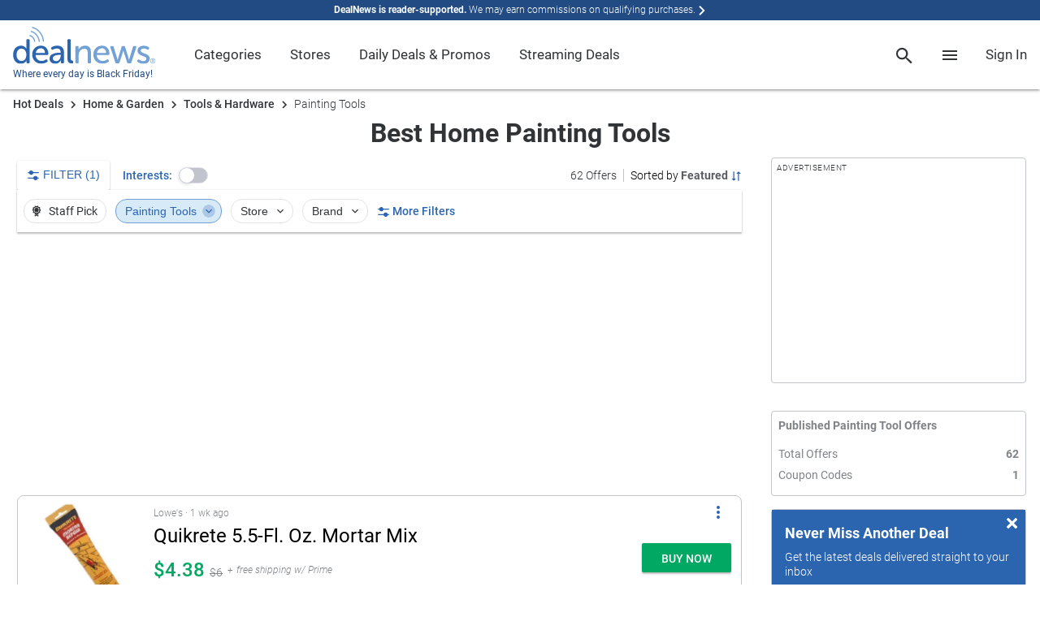

--- FILE ---
content_type: text/html; charset=utf-8
request_url: https://www.google.com/recaptcha/api2/anchor?ar=1&k=6Ldy9FIeAAAAACy1htGYhqjPNypqVbAIuJ5Ckmys&co=aHR0cHM6Ly93d3cuZGVhbG5ld3MuY29tOjQ0Mw..&hl=en&v=N67nZn4AqZkNcbeMu4prBgzg&size=normal&anchor-ms=20000&execute-ms=30000&cb=sf9gozmumrqx
body_size: 49364
content:
<!DOCTYPE HTML><html dir="ltr" lang="en"><head><meta http-equiv="Content-Type" content="text/html; charset=UTF-8">
<meta http-equiv="X-UA-Compatible" content="IE=edge">
<title>reCAPTCHA</title>
<style type="text/css">
/* cyrillic-ext */
@font-face {
  font-family: 'Roboto';
  font-style: normal;
  font-weight: 400;
  font-stretch: 100%;
  src: url(//fonts.gstatic.com/s/roboto/v48/KFO7CnqEu92Fr1ME7kSn66aGLdTylUAMa3GUBHMdazTgWw.woff2) format('woff2');
  unicode-range: U+0460-052F, U+1C80-1C8A, U+20B4, U+2DE0-2DFF, U+A640-A69F, U+FE2E-FE2F;
}
/* cyrillic */
@font-face {
  font-family: 'Roboto';
  font-style: normal;
  font-weight: 400;
  font-stretch: 100%;
  src: url(//fonts.gstatic.com/s/roboto/v48/KFO7CnqEu92Fr1ME7kSn66aGLdTylUAMa3iUBHMdazTgWw.woff2) format('woff2');
  unicode-range: U+0301, U+0400-045F, U+0490-0491, U+04B0-04B1, U+2116;
}
/* greek-ext */
@font-face {
  font-family: 'Roboto';
  font-style: normal;
  font-weight: 400;
  font-stretch: 100%;
  src: url(//fonts.gstatic.com/s/roboto/v48/KFO7CnqEu92Fr1ME7kSn66aGLdTylUAMa3CUBHMdazTgWw.woff2) format('woff2');
  unicode-range: U+1F00-1FFF;
}
/* greek */
@font-face {
  font-family: 'Roboto';
  font-style: normal;
  font-weight: 400;
  font-stretch: 100%;
  src: url(//fonts.gstatic.com/s/roboto/v48/KFO7CnqEu92Fr1ME7kSn66aGLdTylUAMa3-UBHMdazTgWw.woff2) format('woff2');
  unicode-range: U+0370-0377, U+037A-037F, U+0384-038A, U+038C, U+038E-03A1, U+03A3-03FF;
}
/* math */
@font-face {
  font-family: 'Roboto';
  font-style: normal;
  font-weight: 400;
  font-stretch: 100%;
  src: url(//fonts.gstatic.com/s/roboto/v48/KFO7CnqEu92Fr1ME7kSn66aGLdTylUAMawCUBHMdazTgWw.woff2) format('woff2');
  unicode-range: U+0302-0303, U+0305, U+0307-0308, U+0310, U+0312, U+0315, U+031A, U+0326-0327, U+032C, U+032F-0330, U+0332-0333, U+0338, U+033A, U+0346, U+034D, U+0391-03A1, U+03A3-03A9, U+03B1-03C9, U+03D1, U+03D5-03D6, U+03F0-03F1, U+03F4-03F5, U+2016-2017, U+2034-2038, U+203C, U+2040, U+2043, U+2047, U+2050, U+2057, U+205F, U+2070-2071, U+2074-208E, U+2090-209C, U+20D0-20DC, U+20E1, U+20E5-20EF, U+2100-2112, U+2114-2115, U+2117-2121, U+2123-214F, U+2190, U+2192, U+2194-21AE, U+21B0-21E5, U+21F1-21F2, U+21F4-2211, U+2213-2214, U+2216-22FF, U+2308-230B, U+2310, U+2319, U+231C-2321, U+2336-237A, U+237C, U+2395, U+239B-23B7, U+23D0, U+23DC-23E1, U+2474-2475, U+25AF, U+25B3, U+25B7, U+25BD, U+25C1, U+25CA, U+25CC, U+25FB, U+266D-266F, U+27C0-27FF, U+2900-2AFF, U+2B0E-2B11, U+2B30-2B4C, U+2BFE, U+3030, U+FF5B, U+FF5D, U+1D400-1D7FF, U+1EE00-1EEFF;
}
/* symbols */
@font-face {
  font-family: 'Roboto';
  font-style: normal;
  font-weight: 400;
  font-stretch: 100%;
  src: url(//fonts.gstatic.com/s/roboto/v48/KFO7CnqEu92Fr1ME7kSn66aGLdTylUAMaxKUBHMdazTgWw.woff2) format('woff2');
  unicode-range: U+0001-000C, U+000E-001F, U+007F-009F, U+20DD-20E0, U+20E2-20E4, U+2150-218F, U+2190, U+2192, U+2194-2199, U+21AF, U+21E6-21F0, U+21F3, U+2218-2219, U+2299, U+22C4-22C6, U+2300-243F, U+2440-244A, U+2460-24FF, U+25A0-27BF, U+2800-28FF, U+2921-2922, U+2981, U+29BF, U+29EB, U+2B00-2BFF, U+4DC0-4DFF, U+FFF9-FFFB, U+10140-1018E, U+10190-1019C, U+101A0, U+101D0-101FD, U+102E0-102FB, U+10E60-10E7E, U+1D2C0-1D2D3, U+1D2E0-1D37F, U+1F000-1F0FF, U+1F100-1F1AD, U+1F1E6-1F1FF, U+1F30D-1F30F, U+1F315, U+1F31C, U+1F31E, U+1F320-1F32C, U+1F336, U+1F378, U+1F37D, U+1F382, U+1F393-1F39F, U+1F3A7-1F3A8, U+1F3AC-1F3AF, U+1F3C2, U+1F3C4-1F3C6, U+1F3CA-1F3CE, U+1F3D4-1F3E0, U+1F3ED, U+1F3F1-1F3F3, U+1F3F5-1F3F7, U+1F408, U+1F415, U+1F41F, U+1F426, U+1F43F, U+1F441-1F442, U+1F444, U+1F446-1F449, U+1F44C-1F44E, U+1F453, U+1F46A, U+1F47D, U+1F4A3, U+1F4B0, U+1F4B3, U+1F4B9, U+1F4BB, U+1F4BF, U+1F4C8-1F4CB, U+1F4D6, U+1F4DA, U+1F4DF, U+1F4E3-1F4E6, U+1F4EA-1F4ED, U+1F4F7, U+1F4F9-1F4FB, U+1F4FD-1F4FE, U+1F503, U+1F507-1F50B, U+1F50D, U+1F512-1F513, U+1F53E-1F54A, U+1F54F-1F5FA, U+1F610, U+1F650-1F67F, U+1F687, U+1F68D, U+1F691, U+1F694, U+1F698, U+1F6AD, U+1F6B2, U+1F6B9-1F6BA, U+1F6BC, U+1F6C6-1F6CF, U+1F6D3-1F6D7, U+1F6E0-1F6EA, U+1F6F0-1F6F3, U+1F6F7-1F6FC, U+1F700-1F7FF, U+1F800-1F80B, U+1F810-1F847, U+1F850-1F859, U+1F860-1F887, U+1F890-1F8AD, U+1F8B0-1F8BB, U+1F8C0-1F8C1, U+1F900-1F90B, U+1F93B, U+1F946, U+1F984, U+1F996, U+1F9E9, U+1FA00-1FA6F, U+1FA70-1FA7C, U+1FA80-1FA89, U+1FA8F-1FAC6, U+1FACE-1FADC, U+1FADF-1FAE9, U+1FAF0-1FAF8, U+1FB00-1FBFF;
}
/* vietnamese */
@font-face {
  font-family: 'Roboto';
  font-style: normal;
  font-weight: 400;
  font-stretch: 100%;
  src: url(//fonts.gstatic.com/s/roboto/v48/KFO7CnqEu92Fr1ME7kSn66aGLdTylUAMa3OUBHMdazTgWw.woff2) format('woff2');
  unicode-range: U+0102-0103, U+0110-0111, U+0128-0129, U+0168-0169, U+01A0-01A1, U+01AF-01B0, U+0300-0301, U+0303-0304, U+0308-0309, U+0323, U+0329, U+1EA0-1EF9, U+20AB;
}
/* latin-ext */
@font-face {
  font-family: 'Roboto';
  font-style: normal;
  font-weight: 400;
  font-stretch: 100%;
  src: url(//fonts.gstatic.com/s/roboto/v48/KFO7CnqEu92Fr1ME7kSn66aGLdTylUAMa3KUBHMdazTgWw.woff2) format('woff2');
  unicode-range: U+0100-02BA, U+02BD-02C5, U+02C7-02CC, U+02CE-02D7, U+02DD-02FF, U+0304, U+0308, U+0329, U+1D00-1DBF, U+1E00-1E9F, U+1EF2-1EFF, U+2020, U+20A0-20AB, U+20AD-20C0, U+2113, U+2C60-2C7F, U+A720-A7FF;
}
/* latin */
@font-face {
  font-family: 'Roboto';
  font-style: normal;
  font-weight: 400;
  font-stretch: 100%;
  src: url(//fonts.gstatic.com/s/roboto/v48/KFO7CnqEu92Fr1ME7kSn66aGLdTylUAMa3yUBHMdazQ.woff2) format('woff2');
  unicode-range: U+0000-00FF, U+0131, U+0152-0153, U+02BB-02BC, U+02C6, U+02DA, U+02DC, U+0304, U+0308, U+0329, U+2000-206F, U+20AC, U+2122, U+2191, U+2193, U+2212, U+2215, U+FEFF, U+FFFD;
}
/* cyrillic-ext */
@font-face {
  font-family: 'Roboto';
  font-style: normal;
  font-weight: 500;
  font-stretch: 100%;
  src: url(//fonts.gstatic.com/s/roboto/v48/KFO7CnqEu92Fr1ME7kSn66aGLdTylUAMa3GUBHMdazTgWw.woff2) format('woff2');
  unicode-range: U+0460-052F, U+1C80-1C8A, U+20B4, U+2DE0-2DFF, U+A640-A69F, U+FE2E-FE2F;
}
/* cyrillic */
@font-face {
  font-family: 'Roboto';
  font-style: normal;
  font-weight: 500;
  font-stretch: 100%;
  src: url(//fonts.gstatic.com/s/roboto/v48/KFO7CnqEu92Fr1ME7kSn66aGLdTylUAMa3iUBHMdazTgWw.woff2) format('woff2');
  unicode-range: U+0301, U+0400-045F, U+0490-0491, U+04B0-04B1, U+2116;
}
/* greek-ext */
@font-face {
  font-family: 'Roboto';
  font-style: normal;
  font-weight: 500;
  font-stretch: 100%;
  src: url(//fonts.gstatic.com/s/roboto/v48/KFO7CnqEu92Fr1ME7kSn66aGLdTylUAMa3CUBHMdazTgWw.woff2) format('woff2');
  unicode-range: U+1F00-1FFF;
}
/* greek */
@font-face {
  font-family: 'Roboto';
  font-style: normal;
  font-weight: 500;
  font-stretch: 100%;
  src: url(//fonts.gstatic.com/s/roboto/v48/KFO7CnqEu92Fr1ME7kSn66aGLdTylUAMa3-UBHMdazTgWw.woff2) format('woff2');
  unicode-range: U+0370-0377, U+037A-037F, U+0384-038A, U+038C, U+038E-03A1, U+03A3-03FF;
}
/* math */
@font-face {
  font-family: 'Roboto';
  font-style: normal;
  font-weight: 500;
  font-stretch: 100%;
  src: url(//fonts.gstatic.com/s/roboto/v48/KFO7CnqEu92Fr1ME7kSn66aGLdTylUAMawCUBHMdazTgWw.woff2) format('woff2');
  unicode-range: U+0302-0303, U+0305, U+0307-0308, U+0310, U+0312, U+0315, U+031A, U+0326-0327, U+032C, U+032F-0330, U+0332-0333, U+0338, U+033A, U+0346, U+034D, U+0391-03A1, U+03A3-03A9, U+03B1-03C9, U+03D1, U+03D5-03D6, U+03F0-03F1, U+03F4-03F5, U+2016-2017, U+2034-2038, U+203C, U+2040, U+2043, U+2047, U+2050, U+2057, U+205F, U+2070-2071, U+2074-208E, U+2090-209C, U+20D0-20DC, U+20E1, U+20E5-20EF, U+2100-2112, U+2114-2115, U+2117-2121, U+2123-214F, U+2190, U+2192, U+2194-21AE, U+21B0-21E5, U+21F1-21F2, U+21F4-2211, U+2213-2214, U+2216-22FF, U+2308-230B, U+2310, U+2319, U+231C-2321, U+2336-237A, U+237C, U+2395, U+239B-23B7, U+23D0, U+23DC-23E1, U+2474-2475, U+25AF, U+25B3, U+25B7, U+25BD, U+25C1, U+25CA, U+25CC, U+25FB, U+266D-266F, U+27C0-27FF, U+2900-2AFF, U+2B0E-2B11, U+2B30-2B4C, U+2BFE, U+3030, U+FF5B, U+FF5D, U+1D400-1D7FF, U+1EE00-1EEFF;
}
/* symbols */
@font-face {
  font-family: 'Roboto';
  font-style: normal;
  font-weight: 500;
  font-stretch: 100%;
  src: url(//fonts.gstatic.com/s/roboto/v48/KFO7CnqEu92Fr1ME7kSn66aGLdTylUAMaxKUBHMdazTgWw.woff2) format('woff2');
  unicode-range: U+0001-000C, U+000E-001F, U+007F-009F, U+20DD-20E0, U+20E2-20E4, U+2150-218F, U+2190, U+2192, U+2194-2199, U+21AF, U+21E6-21F0, U+21F3, U+2218-2219, U+2299, U+22C4-22C6, U+2300-243F, U+2440-244A, U+2460-24FF, U+25A0-27BF, U+2800-28FF, U+2921-2922, U+2981, U+29BF, U+29EB, U+2B00-2BFF, U+4DC0-4DFF, U+FFF9-FFFB, U+10140-1018E, U+10190-1019C, U+101A0, U+101D0-101FD, U+102E0-102FB, U+10E60-10E7E, U+1D2C0-1D2D3, U+1D2E0-1D37F, U+1F000-1F0FF, U+1F100-1F1AD, U+1F1E6-1F1FF, U+1F30D-1F30F, U+1F315, U+1F31C, U+1F31E, U+1F320-1F32C, U+1F336, U+1F378, U+1F37D, U+1F382, U+1F393-1F39F, U+1F3A7-1F3A8, U+1F3AC-1F3AF, U+1F3C2, U+1F3C4-1F3C6, U+1F3CA-1F3CE, U+1F3D4-1F3E0, U+1F3ED, U+1F3F1-1F3F3, U+1F3F5-1F3F7, U+1F408, U+1F415, U+1F41F, U+1F426, U+1F43F, U+1F441-1F442, U+1F444, U+1F446-1F449, U+1F44C-1F44E, U+1F453, U+1F46A, U+1F47D, U+1F4A3, U+1F4B0, U+1F4B3, U+1F4B9, U+1F4BB, U+1F4BF, U+1F4C8-1F4CB, U+1F4D6, U+1F4DA, U+1F4DF, U+1F4E3-1F4E6, U+1F4EA-1F4ED, U+1F4F7, U+1F4F9-1F4FB, U+1F4FD-1F4FE, U+1F503, U+1F507-1F50B, U+1F50D, U+1F512-1F513, U+1F53E-1F54A, U+1F54F-1F5FA, U+1F610, U+1F650-1F67F, U+1F687, U+1F68D, U+1F691, U+1F694, U+1F698, U+1F6AD, U+1F6B2, U+1F6B9-1F6BA, U+1F6BC, U+1F6C6-1F6CF, U+1F6D3-1F6D7, U+1F6E0-1F6EA, U+1F6F0-1F6F3, U+1F6F7-1F6FC, U+1F700-1F7FF, U+1F800-1F80B, U+1F810-1F847, U+1F850-1F859, U+1F860-1F887, U+1F890-1F8AD, U+1F8B0-1F8BB, U+1F8C0-1F8C1, U+1F900-1F90B, U+1F93B, U+1F946, U+1F984, U+1F996, U+1F9E9, U+1FA00-1FA6F, U+1FA70-1FA7C, U+1FA80-1FA89, U+1FA8F-1FAC6, U+1FACE-1FADC, U+1FADF-1FAE9, U+1FAF0-1FAF8, U+1FB00-1FBFF;
}
/* vietnamese */
@font-face {
  font-family: 'Roboto';
  font-style: normal;
  font-weight: 500;
  font-stretch: 100%;
  src: url(//fonts.gstatic.com/s/roboto/v48/KFO7CnqEu92Fr1ME7kSn66aGLdTylUAMa3OUBHMdazTgWw.woff2) format('woff2');
  unicode-range: U+0102-0103, U+0110-0111, U+0128-0129, U+0168-0169, U+01A0-01A1, U+01AF-01B0, U+0300-0301, U+0303-0304, U+0308-0309, U+0323, U+0329, U+1EA0-1EF9, U+20AB;
}
/* latin-ext */
@font-face {
  font-family: 'Roboto';
  font-style: normal;
  font-weight: 500;
  font-stretch: 100%;
  src: url(//fonts.gstatic.com/s/roboto/v48/KFO7CnqEu92Fr1ME7kSn66aGLdTylUAMa3KUBHMdazTgWw.woff2) format('woff2');
  unicode-range: U+0100-02BA, U+02BD-02C5, U+02C7-02CC, U+02CE-02D7, U+02DD-02FF, U+0304, U+0308, U+0329, U+1D00-1DBF, U+1E00-1E9F, U+1EF2-1EFF, U+2020, U+20A0-20AB, U+20AD-20C0, U+2113, U+2C60-2C7F, U+A720-A7FF;
}
/* latin */
@font-face {
  font-family: 'Roboto';
  font-style: normal;
  font-weight: 500;
  font-stretch: 100%;
  src: url(//fonts.gstatic.com/s/roboto/v48/KFO7CnqEu92Fr1ME7kSn66aGLdTylUAMa3yUBHMdazQ.woff2) format('woff2');
  unicode-range: U+0000-00FF, U+0131, U+0152-0153, U+02BB-02BC, U+02C6, U+02DA, U+02DC, U+0304, U+0308, U+0329, U+2000-206F, U+20AC, U+2122, U+2191, U+2193, U+2212, U+2215, U+FEFF, U+FFFD;
}
/* cyrillic-ext */
@font-face {
  font-family: 'Roboto';
  font-style: normal;
  font-weight: 900;
  font-stretch: 100%;
  src: url(//fonts.gstatic.com/s/roboto/v48/KFO7CnqEu92Fr1ME7kSn66aGLdTylUAMa3GUBHMdazTgWw.woff2) format('woff2');
  unicode-range: U+0460-052F, U+1C80-1C8A, U+20B4, U+2DE0-2DFF, U+A640-A69F, U+FE2E-FE2F;
}
/* cyrillic */
@font-face {
  font-family: 'Roboto';
  font-style: normal;
  font-weight: 900;
  font-stretch: 100%;
  src: url(//fonts.gstatic.com/s/roboto/v48/KFO7CnqEu92Fr1ME7kSn66aGLdTylUAMa3iUBHMdazTgWw.woff2) format('woff2');
  unicode-range: U+0301, U+0400-045F, U+0490-0491, U+04B0-04B1, U+2116;
}
/* greek-ext */
@font-face {
  font-family: 'Roboto';
  font-style: normal;
  font-weight: 900;
  font-stretch: 100%;
  src: url(//fonts.gstatic.com/s/roboto/v48/KFO7CnqEu92Fr1ME7kSn66aGLdTylUAMa3CUBHMdazTgWw.woff2) format('woff2');
  unicode-range: U+1F00-1FFF;
}
/* greek */
@font-face {
  font-family: 'Roboto';
  font-style: normal;
  font-weight: 900;
  font-stretch: 100%;
  src: url(//fonts.gstatic.com/s/roboto/v48/KFO7CnqEu92Fr1ME7kSn66aGLdTylUAMa3-UBHMdazTgWw.woff2) format('woff2');
  unicode-range: U+0370-0377, U+037A-037F, U+0384-038A, U+038C, U+038E-03A1, U+03A3-03FF;
}
/* math */
@font-face {
  font-family: 'Roboto';
  font-style: normal;
  font-weight: 900;
  font-stretch: 100%;
  src: url(//fonts.gstatic.com/s/roboto/v48/KFO7CnqEu92Fr1ME7kSn66aGLdTylUAMawCUBHMdazTgWw.woff2) format('woff2');
  unicode-range: U+0302-0303, U+0305, U+0307-0308, U+0310, U+0312, U+0315, U+031A, U+0326-0327, U+032C, U+032F-0330, U+0332-0333, U+0338, U+033A, U+0346, U+034D, U+0391-03A1, U+03A3-03A9, U+03B1-03C9, U+03D1, U+03D5-03D6, U+03F0-03F1, U+03F4-03F5, U+2016-2017, U+2034-2038, U+203C, U+2040, U+2043, U+2047, U+2050, U+2057, U+205F, U+2070-2071, U+2074-208E, U+2090-209C, U+20D0-20DC, U+20E1, U+20E5-20EF, U+2100-2112, U+2114-2115, U+2117-2121, U+2123-214F, U+2190, U+2192, U+2194-21AE, U+21B0-21E5, U+21F1-21F2, U+21F4-2211, U+2213-2214, U+2216-22FF, U+2308-230B, U+2310, U+2319, U+231C-2321, U+2336-237A, U+237C, U+2395, U+239B-23B7, U+23D0, U+23DC-23E1, U+2474-2475, U+25AF, U+25B3, U+25B7, U+25BD, U+25C1, U+25CA, U+25CC, U+25FB, U+266D-266F, U+27C0-27FF, U+2900-2AFF, U+2B0E-2B11, U+2B30-2B4C, U+2BFE, U+3030, U+FF5B, U+FF5D, U+1D400-1D7FF, U+1EE00-1EEFF;
}
/* symbols */
@font-face {
  font-family: 'Roboto';
  font-style: normal;
  font-weight: 900;
  font-stretch: 100%;
  src: url(//fonts.gstatic.com/s/roboto/v48/KFO7CnqEu92Fr1ME7kSn66aGLdTylUAMaxKUBHMdazTgWw.woff2) format('woff2');
  unicode-range: U+0001-000C, U+000E-001F, U+007F-009F, U+20DD-20E0, U+20E2-20E4, U+2150-218F, U+2190, U+2192, U+2194-2199, U+21AF, U+21E6-21F0, U+21F3, U+2218-2219, U+2299, U+22C4-22C6, U+2300-243F, U+2440-244A, U+2460-24FF, U+25A0-27BF, U+2800-28FF, U+2921-2922, U+2981, U+29BF, U+29EB, U+2B00-2BFF, U+4DC0-4DFF, U+FFF9-FFFB, U+10140-1018E, U+10190-1019C, U+101A0, U+101D0-101FD, U+102E0-102FB, U+10E60-10E7E, U+1D2C0-1D2D3, U+1D2E0-1D37F, U+1F000-1F0FF, U+1F100-1F1AD, U+1F1E6-1F1FF, U+1F30D-1F30F, U+1F315, U+1F31C, U+1F31E, U+1F320-1F32C, U+1F336, U+1F378, U+1F37D, U+1F382, U+1F393-1F39F, U+1F3A7-1F3A8, U+1F3AC-1F3AF, U+1F3C2, U+1F3C4-1F3C6, U+1F3CA-1F3CE, U+1F3D4-1F3E0, U+1F3ED, U+1F3F1-1F3F3, U+1F3F5-1F3F7, U+1F408, U+1F415, U+1F41F, U+1F426, U+1F43F, U+1F441-1F442, U+1F444, U+1F446-1F449, U+1F44C-1F44E, U+1F453, U+1F46A, U+1F47D, U+1F4A3, U+1F4B0, U+1F4B3, U+1F4B9, U+1F4BB, U+1F4BF, U+1F4C8-1F4CB, U+1F4D6, U+1F4DA, U+1F4DF, U+1F4E3-1F4E6, U+1F4EA-1F4ED, U+1F4F7, U+1F4F9-1F4FB, U+1F4FD-1F4FE, U+1F503, U+1F507-1F50B, U+1F50D, U+1F512-1F513, U+1F53E-1F54A, U+1F54F-1F5FA, U+1F610, U+1F650-1F67F, U+1F687, U+1F68D, U+1F691, U+1F694, U+1F698, U+1F6AD, U+1F6B2, U+1F6B9-1F6BA, U+1F6BC, U+1F6C6-1F6CF, U+1F6D3-1F6D7, U+1F6E0-1F6EA, U+1F6F0-1F6F3, U+1F6F7-1F6FC, U+1F700-1F7FF, U+1F800-1F80B, U+1F810-1F847, U+1F850-1F859, U+1F860-1F887, U+1F890-1F8AD, U+1F8B0-1F8BB, U+1F8C0-1F8C1, U+1F900-1F90B, U+1F93B, U+1F946, U+1F984, U+1F996, U+1F9E9, U+1FA00-1FA6F, U+1FA70-1FA7C, U+1FA80-1FA89, U+1FA8F-1FAC6, U+1FACE-1FADC, U+1FADF-1FAE9, U+1FAF0-1FAF8, U+1FB00-1FBFF;
}
/* vietnamese */
@font-face {
  font-family: 'Roboto';
  font-style: normal;
  font-weight: 900;
  font-stretch: 100%;
  src: url(//fonts.gstatic.com/s/roboto/v48/KFO7CnqEu92Fr1ME7kSn66aGLdTylUAMa3OUBHMdazTgWw.woff2) format('woff2');
  unicode-range: U+0102-0103, U+0110-0111, U+0128-0129, U+0168-0169, U+01A0-01A1, U+01AF-01B0, U+0300-0301, U+0303-0304, U+0308-0309, U+0323, U+0329, U+1EA0-1EF9, U+20AB;
}
/* latin-ext */
@font-face {
  font-family: 'Roboto';
  font-style: normal;
  font-weight: 900;
  font-stretch: 100%;
  src: url(//fonts.gstatic.com/s/roboto/v48/KFO7CnqEu92Fr1ME7kSn66aGLdTylUAMa3KUBHMdazTgWw.woff2) format('woff2');
  unicode-range: U+0100-02BA, U+02BD-02C5, U+02C7-02CC, U+02CE-02D7, U+02DD-02FF, U+0304, U+0308, U+0329, U+1D00-1DBF, U+1E00-1E9F, U+1EF2-1EFF, U+2020, U+20A0-20AB, U+20AD-20C0, U+2113, U+2C60-2C7F, U+A720-A7FF;
}
/* latin */
@font-face {
  font-family: 'Roboto';
  font-style: normal;
  font-weight: 900;
  font-stretch: 100%;
  src: url(//fonts.gstatic.com/s/roboto/v48/KFO7CnqEu92Fr1ME7kSn66aGLdTylUAMa3yUBHMdazQ.woff2) format('woff2');
  unicode-range: U+0000-00FF, U+0131, U+0152-0153, U+02BB-02BC, U+02C6, U+02DA, U+02DC, U+0304, U+0308, U+0329, U+2000-206F, U+20AC, U+2122, U+2191, U+2193, U+2212, U+2215, U+FEFF, U+FFFD;
}

</style>
<link rel="stylesheet" type="text/css" href="https://www.gstatic.com/recaptcha/releases/N67nZn4AqZkNcbeMu4prBgzg/styles__ltr.css">
<script nonce="4pCdXoUY_ukwyAPuGupRPQ" type="text/javascript">window['__recaptcha_api'] = 'https://www.google.com/recaptcha/api2/';</script>
<script type="text/javascript" src="https://www.gstatic.com/recaptcha/releases/N67nZn4AqZkNcbeMu4prBgzg/recaptcha__en.js" nonce="4pCdXoUY_ukwyAPuGupRPQ">
      
    </script></head>
<body><div id="rc-anchor-alert" class="rc-anchor-alert"></div>
<input type="hidden" id="recaptcha-token" value="[base64]">
<script type="text/javascript" nonce="4pCdXoUY_ukwyAPuGupRPQ">
      recaptcha.anchor.Main.init("[\x22ainput\x22,[\x22bgdata\x22,\x22\x22,\[base64]/[base64]/[base64]/bmV3IHJbeF0oY1swXSk6RT09Mj9uZXcgclt4XShjWzBdLGNbMV0pOkU9PTM/bmV3IHJbeF0oY1swXSxjWzFdLGNbMl0pOkU9PTQ/[base64]/[base64]/[base64]/[base64]/[base64]/[base64]/[base64]/[base64]\x22,\[base64]\\u003d\x22,\x22w7VaAsO/eWLCvFdnw4wiHHxiMUzCt8KcwoYeZ8OBw77Dq8Oiw5pFVwFLKsOsw458w4FVHQQaT0vCs8KYFE7DqsO6w5QnIijDgMK5wr3CvGPDmj3Dl8KIYVPDsg0zHlbDosO0wofClcKhRcOxD094wqs4w6/CqcOCw7PDsSclZXFZKw1Fw7BzwpI/w68aRMKEwq5NwqYmwrrCiMODEsK8Ki9vfRTDjsO9w68VEMKDwoY+XsK6wrBdGcOVLcOlb8O5PsKswrrDjwLDnsKNVFZgf8ODw4h8wr/Cv2p0X8KFwrAUJxPCuB45MCIuWT7DqcK8w7zChk3ChsKFw40sw4Ucwq4RPcOPwr8bw7kHw6nDq1RGK8KRw7UEw5kTwpzCskEPN2bCu8OSfTMbw5rClMOIwovCpWHDtcKQEWAdMEEGwrgswrzDng/Cn1ZYwqxiZ3LCmcKcYcO4Y8KqwofDg8KJwo7CpinDhG4dw7nDmsKZwodJecK7OljCt8O2al7DpT9bw45KwrIYFxPCtUlGw7rCvsKMwrErw7Eswo/CsUtUbcKKwpAdwq9AwqQPXDLChHnDjjlOw5rCrMKyw6rCm28SwpFSNBvDhSXDscKUcsOCwqfDgjzChcOqwo0jwrMrwophP0DCvlsmEsOLwpU9SFHDtsKywrFiw70dKMKzesKSFxdBwqRew7lBw5MZw4tSw4I/wrTDvsK/OcO2UMO4wpx9SsKDY8KlwrpOwp/Cg8Oew6XDv37DvMKZcxYRU8Kkwo/[base64]/[base64]/[base64]/Cg3FLDMOJZsKXaWMewr5ww53DrsOWCcODwqY0w64gV8Kzw6E3QUVEYMKvIcK4w4XDh8OMccO6bG/DtkQhJh8ndlNdwonCgsOBF8KiFcOQw77DhCnCsHvCvShdwolXw7LDjWsLFQJibMOlWARFwpDCg2vCh8Kbw5EFwrjCrcKhw6PCtcOPw6s+wo/CgEFRw5rCgsKpw4PCvsOCw5HDgw4/wrYhw6HDosOzwr3DrxDCjMOUw71vFSIzGkXDhldmRD/DnTXDkgxjW8KSwp3DjHLDkhtIJsK0w75mJsK4NxnCnMKKwpVDa8OAPzfCrcODwoPDqcO6wrfCvCHCrGgebyEQw5LDksO4NsKsM3hrG8OSw5xgw7DCm8O5wpXDgMK+wq/Ds8KRK3fCoQMjw6xVw6zCiMKwVi3ClxVSwoYCw6zDqsOrw6fCqXY/wqfCoTIsw7pvKlDDpMKFw5vCo8OsXxF5XXZDwoTCgsO7Jn3DvQINw7vCpGpnwpbDu8O/[base64]/[base64]/Ck8OrCcORw6/[base64]/CiMKaPsKFwqjCjm5rZ8KZDcKFJcKkHMONwqXCu3/ClcKdZyEOwqJ0FsONFkArCsKvcsO0w6nDp8Kjw5zCnsO5VcKBXhADwrjCjMKKw755wpTDoUnCk8OkwoDCr1zCmQnCtGQkw6PCunpTw5jCszzDonF5wofDhHPChsO4VFjCpcObwpRya8KbEUweRcKWw45jw7PDicOuw7bCtS9cd8OQw4zCmMKkwoRow6ENY8K2c1DDsm/[base64]/A3c/EQMawrLDtxPDrcOifh/CksOrQC9cwr95wqx0wodDwrLDrHcQw73DijzCksOiJWbCvQcTwqrCpDo+H3jCujgiTMKTdFTCsG8uw4jDnsKxwp8BQQjCl1E/[base64]/[base64]/CqMKbWsODwrBXScKfw7hVC8Otw6loKh/CtEHCvyDCkMKee8O7w6HClRg8w4obw7lowooGw5kdw4Miwp0uwqjCjTzCkz/ChjzDkUBUwrtbRcKswrpKKyRtISlGw69GwqgTwo3CtlJcQsKWc8KSc8Odw6PDvVhyDcO+wovCgcK/wo7Ct8Osw5bDoyBAw4AnMlLDisKTw5JFVsK4RzM2wrA/TMKlwprComdKwq7ChVfCg8O4w7ckTQDDlcK+wqM8GjfDicKXC8O1U8Ojw7Myw60hA0/DmsKhDsOhP8KsHETDr08Yw5/CqMOWN23CtiDCrjREw6vCtgQzBsK5E8O7wrbDjVgBwrXDp3nDsGrCiXzDrljClSjDnsK1wr0TQMKtUFLDmhPCk8OFccOdC3zDlwDChljDsSLCqsK/IS9FwrxCw7vDo8Kfw4LDk0/Cn8Ofw7rCi8O+WSnCkCrCvMOrMMKCLMOKYsKUI8ORw4LDpsKCw6ABZxrCujXCpsKafMKtwqbCp8OhGFQlesOhw6dAQBArwptpKgnCiMOrE8K6wqs5f8Kpw4MBw7fDmsOJw6fCksOqw6PCs8Kwdh/Cvi0sw7XDlzXCmCbChMOnX8KTw7tKM8O1wpJ5fsKcw5F/JW8rw6ZiwoXCtMKIwrHDnsOwRiwPUcOSwqLCvlTCo8ObSsOkwq/DrMO3w5PCgDjDo8O7wqVGJcORP18DY8O7CF7DinMTf8OQN8Krwp9lH8OGw5rCkTc/fUIjw4p2wo/Di8ORw4zCpcKGURNrV8KPw7wGwprChkVuQMKowrLCjsOVKR9aMsOiw6dUwq3CrsKTM27CrUHDhMKYw4huw5TDo8K3QsKwNyXCrcO1SXHDisKGwrHCncOQwrJqwofCk8KIYMKxTcKdTX7DmcOMWsKWwpcSVClsw5rDvsO0DG1mH8O2w4Y8wr7Cr8O/CMK6w6hxw7AaZg9lw4dRw4ZOAh5kw5gAwr7CkcKAwoLCocOFIEjDuH/[base64]/wrLDusOsw49qAjPDvsObB8K6CcKbFjk4axg4IMOtw4wkCwvCsMKOTcKzZ8K1wp3CvcOUwqt1PsKTCMOHC29CVsK8XMKDOMKOw4M/KsOWwozDj8OQZXrDo2XDicKGPMKXwqJBw67CksOew7XCvMOwJUbDvMOqIS/DncKkw7zCicKYB0rCksKubcKFwpYqwrjCscKUU1/ChH9geMK3woDCuCTCl1pETHTDn8KPTV3ChCfCqcOlG3Q0NGXCphrCk8KwIA7DmVfCtMODCcKfwoMkw7bDhsKPwodUw7jCsipfwojDoSHCjAbCpMO2w4kmLw/CjcKJw4rCpBLDrcK5DcOawpcLKcOdGG/CpMK3wpPDrh/Dgkp+woduOG5sUhV6w5g4wo/Coj5bE8Khwoh1QMKgw7PCosO7wqbCtyxswqQ2w4MOw7BhET/[base64]/wr/DucKcw4TCvVTDuMOjwpZ5w7MGfD4dwqAwd2NYVsOHwr/DmSrCv8OFGcO5wp9cwpPDnh8ZwoPDhsKTwr5nKcOXc8KAwr13w4jDrsKtGsKAMiMow7UEwqvCs8OAOMO/wrnCicKnwovChwMrNsKDw59CYT5Mw7DCmDvDgxHCnsKTfUDCiwTCksKQBDEMWh4HIcK5w6xxwr1LAhfCoTJuw4zDlBJAwqjCnTTDr8ORJAhqwqwvWX4Ww54zQcKrbMKDw4o1P8OwPn/CuV9QPBnDuMOKE8KpTVQWVljDnsOJOWTCmGXCk1nDq2I/wprDr8OtZsOYwovDm8Ozw4vDpURwwp3CtHPDtiHCggMjwoAPw6jCpsO/w7fDtsKBRMKYw7nDkcOFwozDoHpWVBDCqcKjWcOPwo1eZnt7w51yD0bDisOCw7jDvsO4N1nCuSTDvTPCg8O6wqxbRT/DgsKWw5cdw5jCkGIiC8O+w5wMJ0DDtVYYw6zCmMO/PcORe8OAw7tCVMOEw4/CtMOhw7xqMcKiwpXDo1tgfMKqw6PCnxTCrMOTdTlBJMO6aMOgwohsHMK4w5k1W1Rhw5BpwqF4w6PCqTfCr8KCKi97wpARw4pcwp05w7sGGsK2F8O9FsOTwoB7w4w2wrfDoz1nwo92w7/CtSLCg2RbVRJmw7N3L8KowrXCu8Olw4zDs8K7w6ogwp1Dw5V8w6EBw5HDlEHCnMKWC8KzZm49VMKvwox4WsOmNAxbRMOUKyPCqhQswoMLU8K/[base64]/w6jDk8K2eC3DjsKNVF7Dg8OfAcOaDzkSPsOTwo7DjMKSwrvCpmbDicO8O8Kyw4/DsMKZYsK6G8KMw7d6JXFcw6DCpUXDtMOdbBXDm0TCjj1uwoDDgW5XAsKfw4/DsEXCgU1+w4EKw7DCumHCn0TDk0PDjcKXFMOdwpZNNMOQI03DsMO6w7vCr1MqEsKTwoLDqXLDjWpAHMOEX1rDjMK/SizClW7DrsKwGcOFwqpfFX7CriLCrGldwo7CgwbDs8OowrZVTxFdWR5kOxlJGMO1w4k7UXfDkMOHw7vDm8OJw4rDuHrDuMK5w4PDh8Oyw5U0RFnDuG8Gw6XDtsO8BMK/[base64]/CiVJfw54ILsOXKzAiY1UvT8K9wpjDq8OXwrnDicOvw5UBw4dEVhvCp8KbMBPDjANRw6I4a8KbwpHDjMK1wpjDisKvw74gwokpw4/[base64]/wovCu0MHDsOmQ8KzBsKuw78BWWXCpERbQn9/wo3DlsKrwq1SE8KXdxQbKio0PMOCWlUiZ8KoXsOyGFc/XsKNw7DCicOYwqfCm8KDTCzDjsK2w4fCghI+wqlBwp7DgEbDjCHCk8K1w4PCulpcVjdsw4hkfxzCvX/CgDJzB0FrDcKsfcKlwo/CukI4LDPCtsKqw4jDoRXDlcKCwobCqzdBw4RlY8ORTi8Ib8KWTsOAwrzCkx/Cv3ofBVPDncKoIm1/fXs5wpfDgMOcEcOOwpNYw4AQRlJ5fMOYWcKgw7fDnsKYPcKRwpQiwq7DvnTDrsO1w5PDkHMWw7k4w4/DlcK3b0ooAcOkAsKuf8KbwrNUw7QIcjbCgyokXMO2wokTwrPCtBjDoyHCqirCvMKJw5TCssO+dDkPXcO1w6LDr8Ovw5vChcOrNWLClk/DmMOPYMKfw71UwqbCgcOnwrlQw6J9WSwvw5nCgcORAcOqwp1ewpDDuVrCjxnCmsO/[base64]/CulHCon9Uw5nCkcK5D3nDkXYKLELCvcKJKMO3wrhCwqnDjMObKgx+I8OHJGlCVMOseVfDkAJBw6rCg2c1wp7CvkTCtWZGwrE/wqDCpsOIwqvDjFB9ccOKd8KtRxtVUhfDiDLCoMKNwp/[base64]/Dv17DiBlew47Dr3TDsgjCusOjw5XCrygjRH3Dr8Otw6d/wo53F8KdMXnCisKkwqvDoDEnLFTDo8OJw55yPlzCgsK1wr9sw6fDrMO1fmFbdMK8w4pCwp/DjcOjLcKNw4DCu8Kvw6JtcFxUwrfCvy/CgsKYwqDChcKbM8KNwrPCkm8pw5jDtiBDwoHDl0JywrQpwprChU9pw7Vkw4XCtMO/JhrDuWrDmB/CkQIbw7TDj0nDv0fDhkfCv8K4w4TCo1tLasO1wpfDoiNYwrDCgjXCgDvCscKUQcKAR1PCtsOQw7fDiE/DqFkDwqJAwqTDj8KSC8OFesO7acOCwrFyw7Rnwq0Bwqssw6zDrE/Ck8KJwq3DtcKvw7DCj8O2w59ufzLCt3l0wq0wGcOVw69BW8K/[base64]/Cmzpjwqp7w6XCpMKXKl1NwqQnw4nCn2DDh17DvRHDvMO8VgDCtzAqEW0Sw4Bvw7TCuMOvTTBZw485cHUjb0kdMWrDusOgwpPCrEvDtWVQMh1twqzDtk3DnyrChcKfJQbDt8KnTzDCjMK5bxgrATx2L3lqPhXCoh1Ewpl5woMzFsOac8KXwqTDsTZ8bsOqYn3DrMK/wq/[base64]/DtcOcW1DCsDU6woTDgyMGw6NVwpQ2w5Qlw4vDnMO4AsKww6paYRw5QsOWw79MwoM2XCIHPA/Dj3TCgjVvw4/DpxxrM1Nhw41dw7jDk8O8J8K+w73CusK5L8KiNcO5wpkfwq3Dn0FUw51swrgtTcOAworCssK9UFTCosOPwo9mPMO6wojCvsKfE8KAwpNlbjTDgkc6wovDkTTDk8O0I8OFNz4jw6/CmzgYwq15F8KLMUnDosK4w7M5wobCtsKUTMOlw4AUL8OABsOyw7dMw59dw7vCtMOMwqY4w6zClMKJwrPDoMOaGsOhwrYOT1dpT8KmTWHCo2PCvzrDqMK+Z3A0woF4wrEnwqrCjiZrw7jCvsK6wocFG8O/wpPDmRonwrRnV1nCrGRcw4dqNUAJHQDCuxFGOUZSw7hIw7Jqw7jCjcO7wqvDlUXDnxFXwr7CsnhqdxrChcO0UhgXw5lSTCrClsKmwonDhEfDlsKdw71sw5DCt8O/[base64]/[base64]/CgsKwwqE1GGTCuMOtF8OnM8O5w7jCmcO0GBvCtggDAcKxOMOvwrfCol8OIjUkG8O2QsKiBcKOwqRowqjCiMK+LiTDg8Kxwq5nwqk/wq7Cp3sQw4s/[base64]/Dvg0Pw6/DmWjCpWbCr8O/w7oAOloJw6Nlb8K4JcKHw7TDlFvCvRPCsy7DnsOqw4zDnMKUZcKxUcOxw6VNwq4bFidka8OcTsKDwpYRcQFJGG0LUsKDDnFdcwLDhsK8wo0GwrYjEVPDjMOsfcO/JMK/[base64]/CiMKJw5jCj0HDnsKUw69XbzvCucOdw5HCr1HDu8O6wpTClA/CqsOtSsO/eW8TOF3DjQPCrsKadsKxOcKeZH9acD1uw65Gw6DDr8KoKcOqAcKuw454eQhywpYYAQfDjAt3dVrDuD/CgMO6wr7Dr8KjwoEMIUDDisOKw4XDvmMVwoUpFsKcw5fDqh/Cpj5OP8OEw6sgJEMpOsO1McK3KxzDvFDCrzY7w67CglI6w6XDsBl8w7XDjhUCfxgxSF7ClMKaEDMpaMKQWDRawoB6BAQca2pVKn0/w4nDmMKWwoXDpULDvAR3wpo8w5fCqwDDpcOEw6U4Ly4cesOYw4/DnkhBw4PCqsOCalHDmcKpOcKxw7Q7wpvDiTkiQRB1LmXCpx9xV8OuwqUfw4ROw5pmwobCusOqw6xWbA4kOcK4wpFJfcK8IsKcDgLCpUMCwo3DhlLDmMOvCWfDhcO5wqjCkHYHw4zCmcKxWcOcwqPDmEBbGQPCuMOWw7/CpcKKZRl9bUkxZcOyw6vCpMKcwqbDgGTDuHvCn8K4w6rDuko2RsKxZsOLWFJSXsOWwqY+woUpZ1/DhMOtQBRvLMKfwp7CkQdhw69tEX89TVHCvmTCksKHw7TDq8OkMiLDoMKNwpXDq8KaMi9EDWHCn8OFcx3Cji8Owp93wrBcU1nDtMOGwoR6RHEjKMKWw58DIMKhw557GTR/U3PDvQQxZcOGw7JBwofCr2bChsOrwpF8acKbYHlVM3sKwp7Dj8OdcMKLw4nDnBlVFW7CnkpawpFzw6nDlVtCdjR0woLCpgs4anAZKsO9EcOXw6Ykw5LDshrDuXphw6rDmzkDw5vCnEU4A8OKwphAw5/CnsOrw6TCpMORPsOSw7nCjCUrw7gLw6BiXMKpDMKywqZtUMOhwowUwpQ/[base64]/DlQ52w5PCkyVSwpzCqsKtTlB+dzZBFikEw5/[base64]/DvVAkPMKRJsKYw7Ajw6VqNMKPPGjDvQNVUsO1w5JiwrMcZ3Ngwq0jYUrCt2jDl8KEw7hKEsKhb0jDpsOiwpPCsgvCqsOpw6jCjMOZfsOSFWHCkcKnw7nCohgxRGXDs0DDpibDscKWTlhtZcKWYcOMEGt7BDUGwqlgdxLDmDdLWCBhfsOcADzCtcO/w4LDiyozJsOrZRzClQTDosK5G3h8wrU2P2PCmycDw6nDtEvDi8OVA3jDtsOpw5dhLsObAsOvaWfCjjoGwovDhxfChsKJw73Dl8K/[base64]/DvDQNYSbDjcKqWMOxw61BdsKiw7fDosKUC8K2cMO1wpsEw6JAw5NswqzCuUvCpnI2TsKWw5FWw7YQJnpCwp8uwonCuMK6w6HDu2F/RMKow4PCqGNjwq/Ds8Ord8OCVGXCiwTDvgXCqsKlfkHDgsOyVsODw6x1UAAURxLCpcOjay/DiWtmfywBJA/CnEXDtcOyFMO9LsOQXSbCrCbChhTDrVVJwocjXMKWa8OUwrDClmk/YU3Ci8KKHipdw6VQwqU5w7Q/[base64]/[base64]/A8OTVMKfZ1NCETnCtlg0asOqZTQTwo/DuClXw7HDkXbCunrDusKJwrjCu8KXDMOJS8OtO3TDsWrCgsOtw7HDncKjNxrCqMOTT8K4wp3DsT7DqcKebcK7CBZsbAcZOMKDwrPCr2rCp8OCCsO5w4PCnxLDhsOUwpQ9wpIpw7c3NcKoKSbDtsKtw73DkcOgw7cBw68LIBvCr0Q5W8KZwrLCjz/[base64]/wqjDiArDhQPCt8ONwobDkyzDr8OZGAXDsB0Ywq8vFsOLJULDlnnCpG5pFsOnFhjCrDpGw7XCoTQ/w57Cpz7Dn1RdwoNHaDcnwpg5wqV6XSbDi39nS8Ogw58Rw6zCu8KuDMOMUsKOw4TDp8KXd0ZTw4zDh8KAw4xrw6zCjXPCksO4w4x0wqRHw5LDp8Oow7MgVQzCpiQuwosww5jDjMOwwrc8OXF0wqpuw4/[base64]/[base64]/w73CrQ5iRcOnwrhyw6IQw7dxNsOEwpLDsMOzw5p2W8OwLWXDpALDgcO9woDDgn/Cp3HDicKhw7bCkTPDoAfDqBbDs8KJwqTCjcOAAMKnw6YnMcOOYMK/BsOOeMKMw546w48zw67DlMKWwrBhLcKuw4bDoh1LecOaw4M/w5Qvw6dZwq8zVsKuU8OtCMO9NU4/aABkTiHDsyfDuMKHDMOgwqZTcnRlIMObwofCoDTDmgV/[base64]/CjMKjOcODHCVmSlYSwq/DhS/DvSpvCE/CoMOVZ8OUwqUJw6dRFcKowpTDqRHDh0xww64vUsOFAcK6wp3Cjg9Mw6N+JFfCm8KFwqnDqEvDo8K0wr1Lw7VJN3zCi258dF3CkGjCucKRGMKMJsKdwoXDucOnwpt4bcKbwrd6WmfDh8KOOQvChx9OKkDDjsOuw4bDqsOSw6VRwp/CqMKlw4V1w41ow4M/w7vCtSR6w4UzwqABw6s4XMKyacKtZ8K9w5gfQ8KlwrEmTsO7w70cwpZHwoY4w4zCn8OMPcO8w4fCoS8/woBcw54fYix2w7XDnsK1wo7DvRnCgMO8PsKYw5wOJsOfwqZKeUnCoMO8wqvChjHCm8KFPcKiw5XDvkfCg8OtwpsxwpzDsix4W1UMcsOYwogiwofCqsKyUMOjwojCh8KTwrbCrsKPAXU4IsK4F8KmVSg/BF3CjhJWw5kxbE7DkcKMBMOzWcKvwroEwqzCmhlRw7nCr8KSecKhDC3DtsOjwpUhaU/CvMKARyhfwoYKbMO/w5hgw73DmiTDlAHCqjjCncK1IMOTw6bDtiLCj8OSw6/Dq1UmasK6LMO+wpvDsWrCqsKHf8K3wobCl8KneQZvwrjCgFHDijjDiHp9fcOzW09TCsOpw5LDvsK5OmPCthrCiRnClcKtwqRHw5MzIMOEw4rDtsKMwqw1woN4IcOqKUF/woUGXH3DrsOyesOkw4LCmkgyOTXDogfDjsOOw4LCmMOvwo/[base64]/[base64]/KlLDj0sVDFEyBsOmKW5YUwXCr8OPTmFTYE5Qw5DCoMOwwp7Cn8ObdGcWDMKdw48rwpgaw4/CiMKJES3DliVcXMOFeB7Cg8KVLh7DucOQIMK0w6hrwpzDmyPDqlHCmD/CtFTCtXzDkcKPGh4Kw41Uw64rAcKYTcKmZDgQFDbChyPDoQjDjDLDjHfDksKlwrFowqDCvMKRA1PDqhbCkcKYBQTCjFzDqsKVw5IaMMKxA1M3w7HCpUvDsCrDhcKAWMOTwqnDlns2XH/[base64]/[base64]/CsEE6wpFvw7XDl8OWwrHDu8KkAnxawo4BV8OHYkYAIz/CpFwdRihbwr0jR3gSfWAlPlNEPmxKw7k2VkPCscOACcOZwrXCq1PDp8O+IMK7WWlEwrjDp8K1ekcRwo44RsKbw4/CvVDDncKKKVfCj8Ktw53CscO1w4MWw4fCtsO8bn8Zw4XClGnCuSDCo2EpVxE1dy4ywo/CnsOtwpcww6vCnMK4bAfCucKRREvDq1DDhBXDjCFWw6UVw6/Cs0tAw4XCtgUSOFDDvQA9bXDDmwYKw6HCrsKWMMOUwovCtcK1OcK1LMKVw6Jww4N+w7bCgz/Cqik8wovCkBBowrbCtiDDjMOpIsOkOnlxHcK+Iz41wrzCvMOUw7heR8KwQWfCkj7DozjCkMKXDAtTa8Kiw7DChwLDr8OFw7/ChHhRXzzDk8Obw57DiMOTwpLDtkxfwqfDpMKswrYWw6Z0w6ULIwx+w4TDlMKfJSHCu8OlazzDjUTCk8OdZRNmwpcXw4kcw5FLwojDkBkswoE0BcOZwrMvw7nCiFpofcKKw6HDgMOiH8KybwYsLlIefzTDjMK/QMOsSsOrw7wqYcOXB8Osb8KNHcKRwozCrA3Dg0Z4bS7CksK1SRjDhcOtw6LCosOVairDgMOHfS5bQwvDoW0bwp7CssKgScOVW8ODwr3CuCvCqFV2w7/DiMK3JDHDglkdWwXClWkDFiR4QWnCu3tcwoI1woQHdFdzwq5oOMK5esKAcMOLwr/[base64]/Cv8KoZWvDjCxKwrERZcOGfsOzNsOywoQew4/Drj8Rw6Bpwpsqw4N0wqdmHsOhZ3VlwrBCw7xaE3XCtcOpw6zChzwDw7hpW8OFw5PDucKBdx9Lw5bCjGrCjnPDrMKIaTA8wrLCsUQBw6bCtytTRFDDmcKHwp4JwrvCvsOSwrwFwpEFRMO5w53ClmjCisOWw7nCkMO/[base64]/CssO8wqTCk8OGDFVzEQrDkAjDjykDKcOROlTDs8KCw78XLQQDwp/CrsKpdSjCiXN6w6vCiDB6bcKUV8O7w5FWwqpXTi42wq3CozfCosKiCGYgIAMeDErChsOebRbDtTLChUUTAMOWw63ChsKkJD14wrw/[base64]/w6Ntwql3QEwJwoRKFMKHw5xjw5PDoFlYwqdSdsK+Ujdnwq7DqMODXMOTwrpMDCkdMMKfOQzDm1tsw6nDo8O0OyvChjTCn8KIBsKOYMO6HcOOw5jCq2gVwp1awqPDkHjCsMOxMcOTw4rDgMOEw58Iw4Rfw4Q/EizCvcKuGcKPEMOOVG3Dgl7DvcOAw6TDmWc7wr90w4TDocObwoh2wpnCusKGBcKgXsKvY8KGTmzDvAd4wo7Du0ROUHbDqsODcFp3FcOrP8Kqw5NPQlDDncKzFsOvcyvCkGrCicKQwoLCsWZ+w6UPwp5Bw5PDkCzCt8ODPTsMwpcwwonDuMKJwq7CscOGwrFNwq/DjcKjw7DDjcKqwr3Dmy/Cj1hkKysbwoXDv8OLwrc+bF0efiHDjD02EMKdw7kYw7fDssKIwrTDp8ORw4Yzw5odAsOdwrQCw4VvO8Oywp7CqnfCl8Okw7vDg8OtMMKBX8O/wpR7IMOlGMOrUWbDi8Kew4fDphDCmsKTwpANwr/Cq8OIwrXCl3VqwqvCmcOEGcOrWMOaD8OjN8OYw4dGwp/Cv8Oiw4/ClcOOw4DDocOgacKmw6kgw5Z1E8Kyw6oqwprDiwUPHVoiw5Zmwo5LJBZxXMOiwpjDl8KHw7XCiwDDix4cDMOgesOQaMOew67CnMKGcUrDpilqZi3Dg8OcbMOpelpYU8OxRQvDncOwD8Ojwp3CjsOqaMKew5LDqz/[base64]/CpsKefcKgLT0nUzDCrMOQQcK8fnRXw5TCpCQYOMKqIAVRwrXDgMOTSWfCrMKzw5pwKsKdcMOKwqVMw6s/QsOJw50lHitqTDtTQFHCl8KuJsKOE0XDrMKKDsKtQlolwrnCocOya8O3Vi7Du8Ouw7A9P8K5w5dbw64uVB11BsK9K2TCpV/[base64]/CvMOAVMKdExhcYkIRwpdKw7TCmcOBJxxARcKww7k5w6FYXE0rGm/Dk8KvTUkzVxvChMOLw4/[base64]/V8OZElx0TiN0dU93CsOIQsKUw5rCucKUwoFVw5LCusOuwoZwZ8KAMcOsbMOSwo55w7jCqMO5wrbDrsOfw6IFPxTDuWXCl8KGCnHCm8KEwojDvRbDnxfChMKawqgkesO5bMKiw4LCu3DCsh1vwo/ChsKIZcOww7rCrsOxw7slKcO7w77Co8OVLcKww4VgZsKMWDnDocKcw5XCs2gUw5jDhMKtZk3Dl1XDkcKYw6NEw5s8PMKhw7xidsOdcRvCisKDJhfCqmTCnV5rRMKZNXrDp03CuTPCjH3CnnPCtGUNfsK7Y8KDwrvDqsKAwq/DoAvDqWHCon7CmMKYw6EtChTDpxLDmRPDrMKuAMOuw41XwpQrQMK7U2o1w6FIUFZ6wpXCn8K+KcKACADDizLCssOrwoDCizVMwrfCom3CtXwxGTLDpUIOXhvDk8OGD8Orw4Q3w78/w5cdPR1SU07CrcK+wrfCvH1ew7jCjGXDvAzDo8KAw7cPD0EfQcKNw6PDusKXZMOEw5hLwq8mw51RAMKIwo56wp00wqZYPMOnPwlVRMKPw6oxwq3DrcOvwqQMwpLDiCjDjhbCu8OBLGRvJcOBV8OpOksBwqdEw5JJwo0pwpImw73Crm7DucKILsKUwo0dw7jCksK/LsK/[base64]/CoCR3w69FIg5Qw4PDj8K+w5jCoiAzw57Do8KQCSTCmMO4w5vDhcOpwrbCv27Dl8K/b8OHD8KQwoXCsMKhw47CrcKPw43CpsKfw4BEPQQEwrXCi2PDqXoUYcOTdsKuwoLCkMOGw5Yrwp/CnsKCw58aTCl9NihNw6Jgw7vDgMOPTMK5BFzCscKJw4TDh8KafcKmV8OcAcOxcsKYVVbDpkLCmSLClHHCh8OFEzjDj0/[base64]/DvMOoJcOqTioGw7nDsMOew7ALaMKKwpI4w67DoDkmT8O9dQjDksOzLgHCl1TCg2DCjcKPwqTCj8KXBmDCtsOZJVYVwrQiDxhuw7wFQ1PCjwLCsycvNMO1eMKLw7bDh0bDt8OUw7HClHfDriDCqXrDpsKVw4oywr8AIUxMOsK/[base64]/CoETCgEjCqwAfw4jDtsKKaS4xw5t4O8KUasOHw7xpBsO/OVpoU21GwpE9FQPCrhzCgcOuUmfDu8Ogw5rDpMKXNjEqwr7CisOyw73ChkXCgCtXYTxHM8KuG8ObLcOrcMKQwp8bwoXCkcO9ccKzYjDCjj0bwolqYsKkwrjCocOOw5Qkw4doFXHCuSHDmCXDujfCrgBSwqUoAiA+PlBOw6s/AMKhwoHDrEPCmcO0I2rDmg3CuAPCm1ZFbEVmZDczwrIiDcK7ccOqw6RVaF/CtcOSwr/DoTHCt8KWYSpJTR3Dv8KUwrw2w5g3wrLDhExhasKmPsK2aHHCsloWwqLCjcOswrkNwppdZ8Ovw6kaw7tgwqZGR8KPw4/[base64]/CjBUHXMKww5fDjyBGLg7ChyoFwothIMKod3N1UFvDgWlFw41twrfDjjXDnxsiw5dHakPCvGHCqMO8wotEZ13DgMKHwrfChsOzw5Qdc8KhfBfDtMOAGThLw5Y/dxNBa8OOXcKKNmrDnARkfW3DqS5CwotTZjnDmMOncMO+w6zDqEDCscODw73ClMKgPUsVwr3Cg8KvwqJ4wpl2AMOTEcOHaMOmw6wrwrfCtSPCqMKxLxzDrzbCr8KtS0bDhMOXHMKtw7DCmcOJw6wewp9hPUPDpcOYZzgQwpjCiVfCs1/[base64]/CqXUSCnvDszfCu8OOw4x3AcOVNcOowrtEw6pqRmTCgcOvJ8KlBDt6w5nDiFxuw7l4TkTCuAhYw4ZbwrY/w7c1S37CpA3CrMOTw5rCjMOHw6zCgBfCnMKrwrxEw4t7w6N0eMKaRcOmbcKrZSvCksKLw7LDlhnCkMKPwoAxw4LChmrDh8KcwojDtsOewpjCtMOoV8OUBMKHfQAEw4URw7xWVUnCl3zDnWbCvcOBw7QFJsOedWFQwq0GHMKNNBUBw6DCrcOcw7vCgsK8w50NX8ONwr/[base64]/w4weSwI8w5vCtcOjSBLCoSEawqnDoSBZCsK4w4DCqsKXwphZw598fMOBCEXDoAnDhEtkFsK7wpFew4DDhyY/w65LS8O2w7fCsMKIVS/DqkxIwrTCr2dowqplZnHDmArCpcOWw6HCl2jCvzDDqDFrKcKZwpfCmsOBw7zCgSY9w5bDuMONLiDClMO6w4rCmsOaUAwYwo3Cj1IvP1dWw57DpcKNwrjCjEMTNHnDihnDu8K4IcKeW1A7w6/[base64]/DmwrDqsK/YmUpPcO+wq7DhTUowoTDtsOZw61Lw47Cli1TMcKbZcOpHEDDisKNH2RywodcXMOxA0nDlEBzwqctwo5qwoRQSF/Cg2nCuyzDmArDljLDlMOSDiV9Uzs8wpbDq2cxw6bCkMOyw5Yowq7DpcOMb0I6w4xgw6FRcMK/[base64]/dQt/PMONwqhtwqLCucKEw5pBcsKOIcOWdsKrD21Aw5Msw7zCksOcwqvCjm/CvU5ISno6w6bCrBsLw4N6EMKZwoxATcOwHR9ANnAjD8KnwrjClHkDLcKXwo9YZcORBsKFwrjDvXlow7/Cr8Kdw4lMw6sbV8OjwovCkwbCpcKuwpbDiMO2f8KDFAfCngrCjB/[base64]/DnMKaw4Z8woLDiWLCqzAnwrDCu8KAwrPChyc7wrfDiWHCvsKsW8KHw5fDgcKiwqDDghIzwoxCworClcOzBMKAwq/CrjBsDA9sFsKwwqNRYjIvwoQEN8Kbw7TCtsO+GAzDs8O8esKQe8K0H0UiwqDCpMKoaFXDm8KIaGzCmsKybcK2wpQ5QBXDmMKpw4zDvcO7WsO1w48hw55lKlgUH3Bhw73CgsOGcgFbJ8Opwo3CgMOOwoZNwr/DkGYyMcOnw5RMPzrClcOuw5nDo0/DqzfDiMKGw7pKWCBuw5c2w53DncKQw7twwr7DqToewrzCgcOoJHVrwrFOw6pHw5R1wrojBMO/w5NCdT8gX2rCi00WNUg6wp7CoGpULl7DrDjDoMKrAsOXU3jCnHh9FsKywrfDqxMaw7DCsgnClsOsT8KfE2E/e8K7wqtRw5YLd8Oqf8O2IjTDm8OJUk4Hwp7CniZ8a8OHw6rCq8O5w4/[base64]/Cv0hYw5lxwolGwo5Hc8OJNUMGSiQ1wocBABjDnsKyeMOywpbDssK0wodWNTHDt33Dr31gU1bDtMOuBcOxwrEQe8OtKMKNR8OFw4AzB3odah/DkMOCw6UFw6bDgsKywogHwpNRw7wUNMOgw4UQYcKdw79mDGPDnUR+KmbDqFPCoCx/w4LDiCnClcKMwpDCn2YgZ8KCDjMcc8O6BsOmwqLDpMOmw6E+w4rCpcOtUG3DnEZFwozDrG94ccKYwrBZwqrCvH/CjUIFdTchw6DDtsOAw5xYwqYkw43DhMKxJC7CqMKewoIjwo8HR8OaYS7Dr8OlwrXChMORwqHDh0AKw7vDujcVwpIufiXCj8OuAy5vRA5mNcOKYMOsGmZUPcK+w5zDn0Brwrg6I2HDt0ZkwrHCsVzDk8KpFzhGwqzCgURTwr7CvzxFZX/DpxfCgz/[base64]/DmmXDqcK0w77CiTXDonjDkSlBw4XCsMO5wqQPYsKCw4PDojbCgMO1Hx3DqMO/wpEnRhcbFMKIE0lhw71/fsOhwoLCjMKWLMKZw7TDv8KRwqrCvgpuwpdXwptcw4/CgsORXDfCv1jCucKwfiZPwrRHwrchLcK+WUQwwqXCtcKbw74AKlsrGMKNGMO9I8KNORg5w6cbw4gGasO1J8OnB8KQecOOw6dlwoLCp8K8w6DDt1M/[base64]/DjDR3BnZWQSjDh8KVTMOIZcKmw7zDtcOLwoFMesO+Y8Kew6zDqsKSwpXCuQYKIsKSNhdCHsKyw7sHbcODWMKYw6/CqMK+VR1sN2bDqMOee8KfS3AwVnPDo8OwGWluMH8OwoBiw4s1OMORwplfwrvDrz85T2zCssO5w74gwrwnfgcCw6zDq8KSDsKNcTvCtsOTw53Ch8KtwrrDt8KywqfCuB3DnsKPwrsOwofClsKZGVHDtQdbJMO/wpLDncORw5kxw6prDcOIw7JCRsKlasOuw4DDpm4Xw4PCmMKHR8OEwo1NXQAxwoxJwqrDsMOlwoXDph3Dq8KnNBzCnMOiwpTDl2UUw5QNwrxtT8K2w7wqwrrCvC41HHpBwqnCgXbDp1Bbwr4mwovCssK/E8Kgw7AWwrxjLsOkw4ZIw6Mvwp/[base64]/QcOhwpvCr8OfwrjCnk3ChMKfwr1tBsOgwo1Ow6TCjX/[base64]/WcKqw63CnMKga8ORw4Umw7UhwoLCuBBjwo5+OAhPF3kLN8OhIsKPwqVaw7vCtsK6wphSUsKQw79YVMKtwpYvfH0swrFIw4fCj8ODfMO4wrrDr8Ocw7DCtcOwJGMyTX3Cljtfb8OYwqbDkmjDkQLDkUfCkMOhwoZ3Ay/Dvy7Dk8KjWMKZw64ow4VRw4nCnsOWw5lPQjDDkAgfK34ZwoXDm8OkO8KMwqjDsCtLwqZUGzXDk8OQZsOICcKeesKHw7fCsm91w4TDvMKtwp1Mwo3Cr2rDqcKxS8KhwrI\\u003d\x22],null,[\x22conf\x22,null,\x226Ldy9FIeAAAAACy1htGYhqjPNypqVbAIuJ5Ckmys\x22,0,null,null,null,0,[21,125,63,73,95,87,41,43,42,83,102,105,109,121],[7059694,970],0,null,null,null,null,0,null,0,null,700,1,null,0,\[base64]/76lBhn6iwkZoQoZnOKMAhnM8xEZ\x22,0,0,null,null,1,null,0,1,null,null,null,0],\x22https://www.dealnews.com:443\x22,null,[1,1,1],null,null,null,0,3600,[\x22https://www.google.com/intl/en/policies/privacy/\x22,\x22https://www.google.com/intl/en/policies/terms/\x22],\x22wDoHcGnAVRJW7KREXm+9E6BODS7iHE3Y9Ru0JgmtX7Y\\u003d\x22,0,0,null,1,1769951854527,0,0,[155,42],null,[151],\x22RC-W5XRmwQ6espFiQ\x22,null,null,null,null,null,\x220dAFcWeA5S7_RBe8otBaS9zCRRJiztTTtfgN0aIUqw-0ddXg5Ydsihr5X0Djf9irVOtve76sU5xIrdpqRZkcGR_Dl8ZQg2QTaPow\x22,1770034654618]");
    </script></body></html>